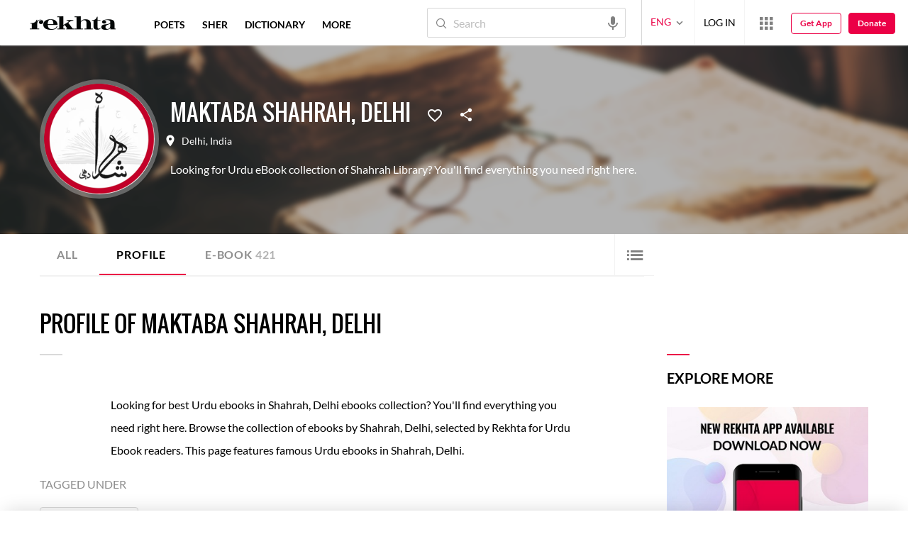

--- FILE ---
content_type: application/x-javascript; charset=utf-8
request_url: https://world.rekhta.org/user/userinfo
body_size: 178
content:
var userInfo = {"Name":null,"ImageUrl":null,"Id":null,"SessionId":"a6f54b36-85c4-4208-95dc-b8f15e2a79cf","FavCount":0,"GuestUserValue":null,"SearchSessionId":"a6f54b36-85c4-4208-95dc-b8f15e2a79cf","Email":null,"host":"world.rekhta.org"};